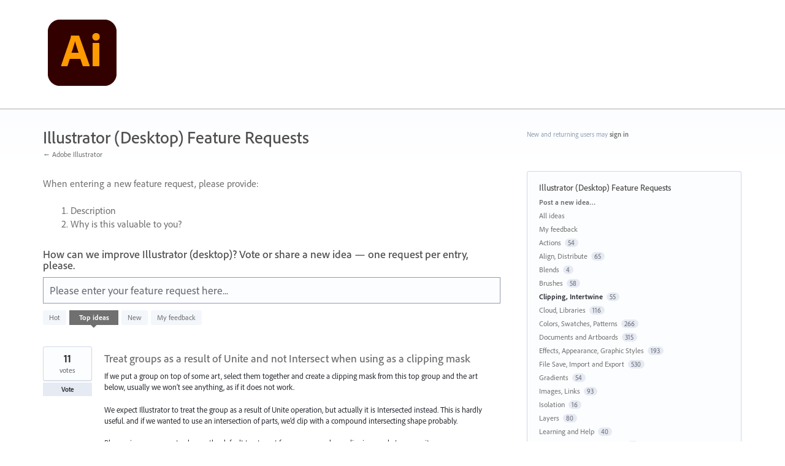

--- FILE ---
content_type: application/javascript; charset=utf-8
request_url: https://by2.uservoice.com/t2/283623/portal/track.js?_=1768749100595&s=0&c=__uvSessionData0
body_size: -39
content:
__uvSessionData0({"uvts":"755c74a3-5b9d-4bde-6b20-7a5cef6375a9"});